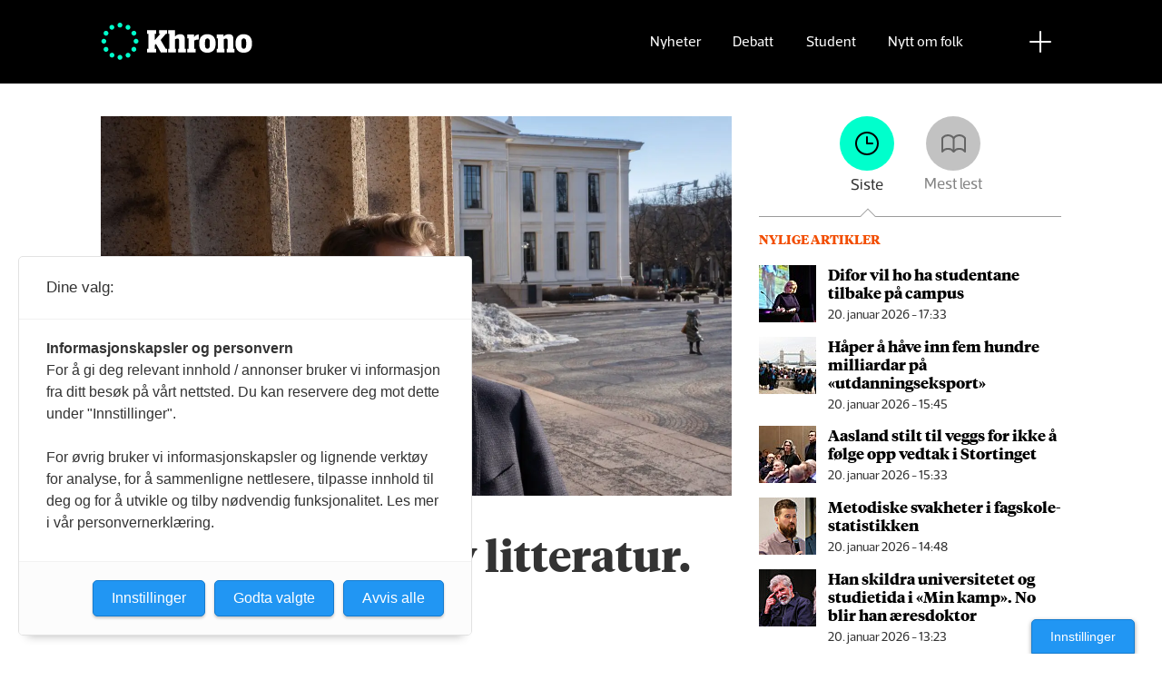

--- FILE ---
content_type: text/html; charset=UTF-8
request_url: https://www.khrono.no/emne/l%C3%A6rebok
body_size: 16002
content:
<!DOCTYPE html>
<html lang="nb-NO" dir="ltr" class="resp_fonts" data-hostpath="emne&#x2F;lærebok">
    <head>

                
                <script type="module">
                    import { ClientAPI } from '/view-resources/baseview/public/common/ClientAPI/index.js?v=1768203041-L4';
                    window.labClientAPI = new ClientAPI({
                        pageData: {
                            url: 'https://www.khrono.no/emne',
                            pageType: 'front',
                            pageId: '100048',
                            section: '',
                            title: '',
                            seotitle: 'Emne: lærebok',
                            sometitle: 'Emne',
                            description: '',
                            seodescription: '',
                            somedescription: '',
                            device: 'desktop',
                            cmsVersion: '4.2.15',
                            contentLanguage: 'nb-NO',
                            published: '',
                            tags: [],
                            bylines: [],
                            site: {
                                domain: 'https://www.khrono.no',
                                id: '1',
                                alias: 'khrono'
                            }
                            // Todo: Add paywall info ...
                        },
                        debug: false
                    });
                </script>

                <title>Emne: lærebok</title>
                <meta name="title" content="Emne: lærebok">
                <meta name="description" content="">
                <meta http-equiv="Content-Type" content="text/html; charset=utf-8">
                <link rel="canonical" href="https://www.khrono.no/emne/lærebok">
                <meta name="viewport" content="width=device-width, initial-scale=1">
                
                <meta property="og:type" content="frontpage">
                <meta property="og:title" content="Emne">
                <meta property="og:description" content="">

                
                <script src="https://assets.mailmojo.no/sdk.js" data-token="xdgOkH9NZGnaSE7X5Lql0eepOB1Hn4"></script><script async id="ebx" src="//applets.ebxcdn.com/ebx.js"></script>
                <style >@media (min-width: 1024px) {
    body.site_khrono .content[class*=" bg-"]:has(.desktop-floatLeft) {
        padding-left: 1em;
        padding-top: 1em;
    }
    body.site_khrono .content[class*=" bg-"]:has(.desktop-floatRight) {
        padding-right: 1em;
        padding-top: 1em;
    }
    body.site_khrono .content[class*=" bg-"]
    :not(:has(.desktop-floatLeft)):not(:has(.desktop-floatRight)) figure {
        margin-top: -2rem;
        margin-right: -2rem;
        margin-left: -2rem;
    }
}</style>
                
                <meta property="og:image" content="/view-resources/dachser2/public/khrono/v2/logo_mailmojo_2.png">
                <meta property="og:image:width" content="220">
                <meta property="og:image:height" content="42">
                <meta property="og:url" content="https://www.khrono.no/emne/lærebok">
                <link rel="shortcut icon" type="image/png" sizes="64x64" href="/view-resources/dachser2/public/khrono/v2/favicon-small.png">
                <link rel="icon" type="image/png" sizes="64x64" href="/view-resources/dachser2/public/khrono/v2/favicon-small.png">
                <link rel="shortcut icon" type="image/png" sizes="256x256" href="/view-resources/dachser2/public/khrono/v2/favicon-large.png">
                <link rel="icon" type="image/png" sizes="256x256" href="/view-resources/dachser2/public/khrono/v2/favicon-large.png">
                    
                <link rel="stylesheet" href="/view-resources/view/css/grid.css?v=1768203041-L4">
                <link rel="stylesheet" href="/view-resources/view/css/main.css?v=1768203041-L4">
                <link rel="stylesheet" href="/view-resources/view/css/colors.css?v=1768203041-L4">
                <link rel="stylesheet" href="/view-resources/view/css/print.css?v=1768203041-L4" media="print">
                <link rel="stylesheet" href="/view-resources/view/css/foundation-icons/foundation-icons.css?v=1768203041-L4">
                <link rel="stylesheet" href="/view-resources/view/css/site/khrono.css?v=1768203041-L4">
                <style data-key="custom_properties">
                    :root{--primary: rgb(0, 214, 180);--secondary: rgb(0, 255, 204);--tertiary: rgba(242,77,0,1);--quaternary: rgb(20, 20, 20);--quinary: rgb(74, 74, 74);--senary: rgb(155, 155, 155);--septenary: rgb(235, 235, 235);--black: rgba(0,0,0,1);--white: rgb(255, 255, 255);--octonary: rgba(0,0,0,1);--nonary: rgba(0,0,0,1);--custom-1: rgba(153,0,0,1);--bg-primary: rgba(0,214,180,1);--bg-secondary: rgb(0, 255, 204);--bg-tertiary: rgba(242,77,0,1);--bg-quaternary: rgb(20, 20, 20);--bg-quinary: rgb(74, 74, 74);--bg-senary: rgb(155, 155, 155);--bg-septenary: rgb(235, 235, 235);--bg-black: rgb(0, 0, 0);--bg-white: rgb(255, 255, 255);--bg-octonary: rgba(208, 200, 200, 1);--bg-nonary: rgba(208, 200, 200, 1);--bg-custom-1: rgba(208, 200, 200, 1);--bg-custom-2: rgba(153,0,0,1);--bg-custom-4: rgba(55,40,32,1);--bg-custom-5: rgba(5,52,42,1);--bg-custom-6: rgba(228,240,231,1);}
                </style>
                <style data-key="background_colors">
                    .bg-primary {background-color: rgba(0,214,180,1);}.bg-secondary {background-color: rgb(0, 255, 204);}.bg-tertiary {background-color: rgba(242,77,0,1);color: #fff;}.bg-quaternary {background-color: rgb(20, 20, 20);color: #fff;}.bg-quinary {background-color: rgb(74, 74, 74);color: #fff;}.bg-senary {background-color: rgb(155, 155, 155);}.bg-septenary {background-color: rgb(235, 235, 235);}.bg-black {background-color: rgb(0, 0, 0);color: #fff;}.bg-white {background-color: rgb(255, 255, 255);}.bg-octonary {background-color: rgba(208, 200, 200, 1);}.bg-nonary {background-color: rgba(208, 200, 200, 1);}.bg-custom-1 {background-color: rgba(208, 200, 200, 1);}.bg-custom-2 {background-color: rgba(153,0,0,1);color: #fff;}.bg-custom-4 {background-color: rgba(55,40,32,1);color: #fff;}.bg-custom-5 {background-color: rgba(5,52,42,1);color: #fff;}.bg-custom-6 {background-color: rgba(228,240,231,1);}@media (max-width: 1023px) { .color_mobile_bg-primary {background-color: rgba(0,214,180,1);}}@media (max-width: 1023px) { .color_mobile_bg-secondary {background-color: rgb(0, 255, 204);}}@media (max-width: 1023px) { .color_mobile_bg-tertiary {background-color: rgba(242,77,0,1);color: #fff;}}@media (max-width: 1023px) { .color_mobile_bg-quaternary {background-color: rgb(20, 20, 20);color: #fff;}}@media (max-width: 1023px) { .color_mobile_bg-quinary {background-color: rgb(74, 74, 74);color: #fff;}}@media (max-width: 1023px) { .color_mobile_bg-senary {background-color: rgb(155, 155, 155);}}@media (max-width: 1023px) { .color_mobile_bg-septenary {background-color: rgb(235, 235, 235);}}@media (max-width: 1023px) { .color_mobile_bg-black {background-color: rgb(0, 0, 0);color: #fff;}}@media (max-width: 1023px) { .color_mobile_bg-white {background-color: rgb(255, 255, 255);}}@media (max-width: 1023px) { .color_mobile_bg-octonary {background-color: rgba(208, 200, 200, 1);}}@media (max-width: 1023px) { .color_mobile_bg-nonary {background-color: rgba(208, 200, 200, 1);}}@media (max-width: 1023px) { .color_mobile_bg-custom-1 {background-color: rgba(208, 200, 200, 1);}}@media (max-width: 1023px) { .color_mobile_bg-custom-2 {background-color: rgba(153,0,0,1);color: #fff;}}@media (max-width: 1023px) { .color_mobile_bg-custom-4 {background-color: rgba(55,40,32,1);color: #fff;}}@media (max-width: 1023px) { .color_mobile_bg-custom-5 {background-color: rgba(5,52,42,1);color: #fff;}}@media (max-width: 1023px) { .color_mobile_bg-custom-6 {background-color: rgba(228,240,231,1);}}
                </style>
                <style data-key="background_colors_opacity">
                    .bg-primary.op-bg_20 {background-color: rgba(0, 214, 180, 0.2);}.bg-primary.op-bg_40 {background-color: rgba(0, 214, 180, 0.4);}.bg-primary.op-bg_60 {background-color: rgba(0, 214, 180, 0.6);}.bg-primary.op-bg_80 {background-color: rgba(0, 214, 180, 0.8);}.bg-secondary.op-bg_20 {background-color: rgba(0, 255, 204, 0.2);}.bg-secondary.op-bg_40 {background-color: rgba(0, 255, 204, 0.4);}.bg-secondary.op-bg_60 {background-color: rgba(0, 255, 204, 0.6);}.bg-secondary.op-bg_80 {background-color: rgba(0, 255, 204, 0.8);}.bg-tertiary.op-bg_20 {background-color: rgba(242, 77, 0, 0.2);color: #fff;}.bg-tertiary.op-bg_40 {background-color: rgba(242, 77, 0, 0.4);color: #fff;}.bg-tertiary.op-bg_60 {background-color: rgba(242, 77, 0, 0.6);color: #fff;}.bg-tertiary.op-bg_80 {background-color: rgba(242, 77, 0, 0.8);color: #fff;}.bg-quaternary.op-bg_20 {background-color: rgba(20, 20, 20, 0.2);color: #fff;}.bg-quaternary.op-bg_40 {background-color: rgba(20, 20, 20, 0.4);color: #fff;}.bg-quaternary.op-bg_60 {background-color: rgba(20, 20, 20, 0.6);color: #fff;}.bg-quaternary.op-bg_80 {background-color: rgba(20, 20, 20, 0.8);color: #fff;}.bg-quinary.op-bg_20 {background-color: rgba(74, 74, 74, 0.2);color: #fff;}.bg-quinary.op-bg_40 {background-color: rgba(74, 74, 74, 0.4);color: #fff;}.bg-quinary.op-bg_60 {background-color: rgba(74, 74, 74, 0.6);color: #fff;}.bg-quinary.op-bg_80 {background-color: rgba(74, 74, 74, 0.8);color: #fff;}.bg-senary.op-bg_20 {background-color: rgba(155, 155, 155, 0.2);}.bg-senary.op-bg_40 {background-color: rgba(155, 155, 155, 0.4);}.bg-senary.op-bg_60 {background-color: rgba(155, 155, 155, 0.6);}.bg-senary.op-bg_80 {background-color: rgba(155, 155, 155, 0.8);}.bg-septenary.op-bg_20 {background-color: rgba(235, 235, 235, 0.2);}.bg-septenary.op-bg_40 {background-color: rgba(235, 235, 235, 0.4);}.bg-septenary.op-bg_60 {background-color: rgba(235, 235, 235, 0.6);}.bg-septenary.op-bg_80 {background-color: rgba(235, 235, 235, 0.8);}.bg-black.op-bg_20 {background-color: rgba(0, 0, 0, 0.2);color: #fff;}.bg-black.op-bg_40 {background-color: rgba(0, 0, 0, 0.4);color: #fff;}.bg-black.op-bg_60 {background-color: rgba(0, 0, 0, 0.6);color: #fff;}.bg-black.op-bg_80 {background-color: rgba(0, 0, 0, 0.8);color: #fff;}.bg-white.op-bg_20 {background-color: rgba(255, 255, 255, 0.2);}.bg-white.op-bg_40 {background-color: rgba(255, 255, 255, 0.4);}.bg-white.op-bg_60 {background-color: rgba(255, 255, 255, 0.6);}.bg-white.op-bg_80 {background-color: rgba(255, 255, 255, 0.8);}.bg-octonary.op-bg_20 {background-color: rgba(208, 200, 200, 0.2);}.bg-octonary.op-bg_40 {background-color: rgba(208, 200, 200, 0.4);}.bg-octonary.op-bg_60 {background-color: rgba(208, 200, 200, 0.6);}.bg-octonary.op-bg_80 {background-color: rgba(208, 200, 200, 0.8);}.bg-nonary.op-bg_20 {background-color: rgba(208, 200, 200, 0.2);}.bg-nonary.op-bg_40 {background-color: rgba(208, 200, 200, 0.4);}.bg-nonary.op-bg_60 {background-color: rgba(208, 200, 200, 0.6);}.bg-nonary.op-bg_80 {background-color: rgba(208, 200, 200, 0.8);}.bg-custom-1.op-bg_20 {background-color: rgba(208, 200, 200, 0.2);}.bg-custom-1.op-bg_40 {background-color: rgba(208, 200, 200, 0.4);}.bg-custom-1.op-bg_60 {background-color: rgba(208, 200, 200, 0.6);}.bg-custom-1.op-bg_80 {background-color: rgba(208, 200, 200, 0.8);}.bg-custom-2.op-bg_20 {background-color: rgba(153, 0, 0, 0.2);color: #fff;}.bg-custom-2.op-bg_40 {background-color: rgba(153, 0, 0, 0.4);color: #fff;}.bg-custom-2.op-bg_60 {background-color: rgba(153, 0, 0, 0.6);color: #fff;}.bg-custom-2.op-bg_80 {background-color: rgba(153, 0, 0, 0.8);color: #fff;}.bg-custom-4.op-bg_20 {background-color: rgba(55, 40, 32, 0.2);color: #fff;}.bg-custom-4.op-bg_40 {background-color: rgba(55, 40, 32, 0.4);color: #fff;}.bg-custom-4.op-bg_60 {background-color: rgba(55, 40, 32, 0.6);color: #fff;}.bg-custom-4.op-bg_80 {background-color: rgba(55, 40, 32, 0.8);color: #fff;}.bg-custom-5.op-bg_20 {background-color: rgba(5, 52, 42, 0.2);color: #fff;}.bg-custom-5.op-bg_40 {background-color: rgba(5, 52, 42, 0.4);color: #fff;}.bg-custom-5.op-bg_60 {background-color: rgba(5, 52, 42, 0.6);color: #fff;}.bg-custom-5.op-bg_80 {background-color: rgba(5, 52, 42, 0.8);color: #fff;}.bg-custom-6.op-bg_20 {background-color: rgba(228, 240, 231, 0.2);}.bg-custom-6.op-bg_40 {background-color: rgba(228, 240, 231, 0.4);}.bg-custom-6.op-bg_60 {background-color: rgba(228, 240, 231, 0.6);}.bg-custom-6.op-bg_80 {background-color: rgba(228, 240, 231, 0.8);}@media (max-width: 1023px) { .color_mobile_bg-primary.op-bg_20 {background-color: rgba(0, 214, 180, 0.2);}}@media (max-width: 1023px) { .color_mobile_bg-primary.op-bg_40 {background-color: rgba(0, 214, 180, 0.4);}}@media (max-width: 1023px) { .color_mobile_bg-primary.op-bg_60 {background-color: rgba(0, 214, 180, 0.6);}}@media (max-width: 1023px) { .color_mobile_bg-primary.op-bg_80 {background-color: rgba(0, 214, 180, 0.8);}}@media (max-width: 1023px) { .color_mobile_bg-secondary.op-bg_20 {background-color: rgba(0, 255, 204, 0.2);}}@media (max-width: 1023px) { .color_mobile_bg-secondary.op-bg_40 {background-color: rgba(0, 255, 204, 0.4);}}@media (max-width: 1023px) { .color_mobile_bg-secondary.op-bg_60 {background-color: rgba(0, 255, 204, 0.6);}}@media (max-width: 1023px) { .color_mobile_bg-secondary.op-bg_80 {background-color: rgba(0, 255, 204, 0.8);}}@media (max-width: 1023px) { .color_mobile_bg-tertiary.op-bg_20 {background-color: rgba(242, 77, 0, 0.2);color: #fff;}}@media (max-width: 1023px) { .color_mobile_bg-tertiary.op-bg_40 {background-color: rgba(242, 77, 0, 0.4);color: #fff;}}@media (max-width: 1023px) { .color_mobile_bg-tertiary.op-bg_60 {background-color: rgba(242, 77, 0, 0.6);color: #fff;}}@media (max-width: 1023px) { .color_mobile_bg-tertiary.op-bg_80 {background-color: rgba(242, 77, 0, 0.8);color: #fff;}}@media (max-width: 1023px) { .color_mobile_bg-quaternary.op-bg_20 {background-color: rgba(20, 20, 20, 0.2);color: #fff;}}@media (max-width: 1023px) { .color_mobile_bg-quaternary.op-bg_40 {background-color: rgba(20, 20, 20, 0.4);color: #fff;}}@media (max-width: 1023px) { .color_mobile_bg-quaternary.op-bg_60 {background-color: rgba(20, 20, 20, 0.6);color: #fff;}}@media (max-width: 1023px) { .color_mobile_bg-quaternary.op-bg_80 {background-color: rgba(20, 20, 20, 0.8);color: #fff;}}@media (max-width: 1023px) { .color_mobile_bg-quinary.op-bg_20 {background-color: rgba(74, 74, 74, 0.2);color: #fff;}}@media (max-width: 1023px) { .color_mobile_bg-quinary.op-bg_40 {background-color: rgba(74, 74, 74, 0.4);color: #fff;}}@media (max-width: 1023px) { .color_mobile_bg-quinary.op-bg_60 {background-color: rgba(74, 74, 74, 0.6);color: #fff;}}@media (max-width: 1023px) { .color_mobile_bg-quinary.op-bg_80 {background-color: rgba(74, 74, 74, 0.8);color: #fff;}}@media (max-width: 1023px) { .color_mobile_bg-senary.op-bg_20 {background-color: rgba(155, 155, 155, 0.2);}}@media (max-width: 1023px) { .color_mobile_bg-senary.op-bg_40 {background-color: rgba(155, 155, 155, 0.4);}}@media (max-width: 1023px) { .color_mobile_bg-senary.op-bg_60 {background-color: rgba(155, 155, 155, 0.6);}}@media (max-width: 1023px) { .color_mobile_bg-senary.op-bg_80 {background-color: rgba(155, 155, 155, 0.8);}}@media (max-width: 1023px) { .color_mobile_bg-septenary.op-bg_20 {background-color: rgba(235, 235, 235, 0.2);}}@media (max-width: 1023px) { .color_mobile_bg-septenary.op-bg_40 {background-color: rgba(235, 235, 235, 0.4);}}@media (max-width: 1023px) { .color_mobile_bg-septenary.op-bg_60 {background-color: rgba(235, 235, 235, 0.6);}}@media (max-width: 1023px) { .color_mobile_bg-septenary.op-bg_80 {background-color: rgba(235, 235, 235, 0.8);}}@media (max-width: 1023px) { .color_mobile_bg-black.op-bg_20 {background-color: rgba(0, 0, 0, 0.2);color: #fff;}}@media (max-width: 1023px) { .color_mobile_bg-black.op-bg_40 {background-color: rgba(0, 0, 0, 0.4);color: #fff;}}@media (max-width: 1023px) { .color_mobile_bg-black.op-bg_60 {background-color: rgba(0, 0, 0, 0.6);color: #fff;}}@media (max-width: 1023px) { .color_mobile_bg-black.op-bg_80 {background-color: rgba(0, 0, 0, 0.8);color: #fff;}}@media (max-width: 1023px) { .color_mobile_bg-white.op-bg_20 {background-color: rgba(255, 255, 255, 0.2);}}@media (max-width: 1023px) { .color_mobile_bg-white.op-bg_40 {background-color: rgba(255, 255, 255, 0.4);}}@media (max-width: 1023px) { .color_mobile_bg-white.op-bg_60 {background-color: rgba(255, 255, 255, 0.6);}}@media (max-width: 1023px) { .color_mobile_bg-white.op-bg_80 {background-color: rgba(255, 255, 255, 0.8);}}@media (max-width: 1023px) { .color_mobile_bg-octonary.op-bg_20 {background-color: rgba(208, 200, 200, 0.2);}}@media (max-width: 1023px) { .color_mobile_bg-octonary.op-bg_40 {background-color: rgba(208, 200, 200, 0.4);}}@media (max-width: 1023px) { .color_mobile_bg-octonary.op-bg_60 {background-color: rgba(208, 200, 200, 0.6);}}@media (max-width: 1023px) { .color_mobile_bg-octonary.op-bg_80 {background-color: rgba(208, 200, 200, 0.8);}}@media (max-width: 1023px) { .color_mobile_bg-nonary.op-bg_20 {background-color: rgba(208, 200, 200, 0.2);}}@media (max-width: 1023px) { .color_mobile_bg-nonary.op-bg_40 {background-color: rgba(208, 200, 200, 0.4);}}@media (max-width: 1023px) { .color_mobile_bg-nonary.op-bg_60 {background-color: rgba(208, 200, 200, 0.6);}}@media (max-width: 1023px) { .color_mobile_bg-nonary.op-bg_80 {background-color: rgba(208, 200, 200, 0.8);}}@media (max-width: 1023px) { .color_mobile_bg-custom-1.op-bg_20 {background-color: rgba(208, 200, 200, 0.2);}}@media (max-width: 1023px) { .color_mobile_bg-custom-1.op-bg_40 {background-color: rgba(208, 200, 200, 0.4);}}@media (max-width: 1023px) { .color_mobile_bg-custom-1.op-bg_60 {background-color: rgba(208, 200, 200, 0.6);}}@media (max-width: 1023px) { .color_mobile_bg-custom-1.op-bg_80 {background-color: rgba(208, 200, 200, 0.8);}}@media (max-width: 1023px) { .color_mobile_bg-custom-2.op-bg_20 {background-color: rgba(153, 0, 0, 0.2);color: #fff;}}@media (max-width: 1023px) { .color_mobile_bg-custom-2.op-bg_40 {background-color: rgba(153, 0, 0, 0.4);color: #fff;}}@media (max-width: 1023px) { .color_mobile_bg-custom-2.op-bg_60 {background-color: rgba(153, 0, 0, 0.6);color: #fff;}}@media (max-width: 1023px) { .color_mobile_bg-custom-2.op-bg_80 {background-color: rgba(153, 0, 0, 0.8);color: #fff;}}@media (max-width: 1023px) { .color_mobile_bg-custom-4.op-bg_20 {background-color: rgba(55, 40, 32, 0.2);color: #fff;}}@media (max-width: 1023px) { .color_mobile_bg-custom-4.op-bg_40 {background-color: rgba(55, 40, 32, 0.4);color: #fff;}}@media (max-width: 1023px) { .color_mobile_bg-custom-4.op-bg_60 {background-color: rgba(55, 40, 32, 0.6);color: #fff;}}@media (max-width: 1023px) { .color_mobile_bg-custom-4.op-bg_80 {background-color: rgba(55, 40, 32, 0.8);color: #fff;}}@media (max-width: 1023px) { .color_mobile_bg-custom-5.op-bg_20 {background-color: rgba(5, 52, 42, 0.2);color: #fff;}}@media (max-width: 1023px) { .color_mobile_bg-custom-5.op-bg_40 {background-color: rgba(5, 52, 42, 0.4);color: #fff;}}@media (max-width: 1023px) { .color_mobile_bg-custom-5.op-bg_60 {background-color: rgba(5, 52, 42, 0.6);color: #fff;}}@media (max-width: 1023px) { .color_mobile_bg-custom-5.op-bg_80 {background-color: rgba(5, 52, 42, 0.8);color: #fff;}}@media (max-width: 1023px) { .color_mobile_bg-custom-6.op-bg_20 {background-color: rgba(228, 240, 231, 0.2);}}@media (max-width: 1023px) { .color_mobile_bg-custom-6.op-bg_40 {background-color: rgba(228, 240, 231, 0.4);}}@media (max-width: 1023px) { .color_mobile_bg-custom-6.op-bg_60 {background-color: rgba(228, 240, 231, 0.6);}}@media (max-width: 1023px) { .color_mobile_bg-custom-6.op-bg_80 {background-color: rgba(228, 240, 231, 0.8);}}
                </style>
                <style data-key="border_colors">
                    .border-bg-primary{--border-color: var(--bg-primary);}.mobile_border-bg-primary{--mobile-border-color: var(--bg-primary);}.border-bg-secondary{--border-color: var(--bg-secondary);}.mobile_border-bg-secondary{--mobile-border-color: var(--bg-secondary);}.border-bg-tertiary{--border-color: var(--bg-tertiary);}.mobile_border-bg-tertiary{--mobile-border-color: var(--bg-tertiary);}.border-bg-quaternary{--border-color: var(--bg-quaternary);}.mobile_border-bg-quaternary{--mobile-border-color: var(--bg-quaternary);}.border-bg-quinary{--border-color: var(--bg-quinary);}.mobile_border-bg-quinary{--mobile-border-color: var(--bg-quinary);}.border-bg-senary{--border-color: var(--bg-senary);}.mobile_border-bg-senary{--mobile-border-color: var(--bg-senary);}.border-bg-septenary{--border-color: var(--bg-septenary);}.mobile_border-bg-septenary{--mobile-border-color: var(--bg-septenary);}.border-bg-black{--border-color: var(--bg-black);}.mobile_border-bg-black{--mobile-border-color: var(--bg-black);}.border-bg-white{--border-color: var(--bg-white);}.mobile_border-bg-white{--mobile-border-color: var(--bg-white);}.border-bg-octonary{--border-color: var(--bg-octonary);}.mobile_border-bg-octonary{--mobile-border-color: var(--bg-octonary);}.border-bg-nonary{--border-color: var(--bg-nonary);}.mobile_border-bg-nonary{--mobile-border-color: var(--bg-nonary);}.border-bg-custom-1{--border-color: var(--bg-custom-1);}.mobile_border-bg-custom-1{--mobile-border-color: var(--bg-custom-1);}.border-bg-custom-2{--border-color: var(--bg-custom-2);}.mobile_border-bg-custom-2{--mobile-border-color: var(--bg-custom-2);}.border-bg-custom-4{--border-color: var(--bg-custom-4);}.mobile_border-bg-custom-4{--mobile-border-color: var(--bg-custom-4);}.border-bg-custom-5{--border-color: var(--bg-custom-5);}.mobile_border-bg-custom-5{--mobile-border-color: var(--bg-custom-5);}.border-bg-custom-6{--border-color: var(--bg-custom-6);}.mobile_border-bg-custom-6{--mobile-border-color: var(--bg-custom-6);}
                </style>
                <style data-key="font_colors">
                    .primary {color: rgb(0, 214, 180) !important;}.secondary {color: rgb(0, 255, 204) !important;}.tertiary {color: rgba(242,77,0,1) !important;}.quaternary {color: rgb(20, 20, 20) !important;}.quinary {color: rgb(74, 74, 74) !important;}.senary {color: rgb(155, 155, 155) !important;}.septenary {color: rgb(235, 235, 235) !important;}.black {color: rgba(0,0,0,1) !important;}.white {color: rgb(255, 255, 255) !important;}.octonary {color: rgba(0,0,0,1) !important;}.nonary {color: rgba(0,0,0,1) !important;}.custom-1 {color: rgba(153,0,0,1) !important;}@media (max-width: 1023px) { .color_mobile_primary {color: rgb(0, 214, 180) !important;}}@media (max-width: 1023px) { .color_mobile_secondary {color: rgb(0, 255, 204) !important;}}@media (max-width: 1023px) { .color_mobile_tertiary {color: rgba(242,77,0,1) !important;}}@media (max-width: 1023px) { .color_mobile_quaternary {color: rgb(20, 20, 20) !important;}}@media (max-width: 1023px) { .color_mobile_quinary {color: rgb(74, 74, 74) !important;}}@media (max-width: 1023px) { .color_mobile_senary {color: rgb(155, 155, 155) !important;}}@media (max-width: 1023px) { .color_mobile_septenary {color: rgb(235, 235, 235) !important;}}@media (max-width: 1023px) { .color_mobile_black {color: rgba(0,0,0,1) !important;}}@media (max-width: 1023px) { .color_mobile_white {color: rgb(255, 255, 255) !important;}}@media (max-width: 1023px) { .color_mobile_octonary {color: rgba(0,0,0,1) !important;}}@media (max-width: 1023px) { .color_mobile_nonary {color: rgba(0,0,0,1) !important;}}@media (max-width: 1023px) { .color_mobile_custom-1 {color: rgba(153,0,0,1) !important;}}
                </style>
                <style data-key="image_gradient">
                    .image-gradient-bg-primary{--background-color: var(--bg-primary);}.color_mobile_image-gradient-bg-primary{--mobile-background-color: var(--bg-primary);}.image-gradient-bg-secondary{--background-color: var(--bg-secondary);}.color_mobile_image-gradient-bg-secondary{--mobile-background-color: var(--bg-secondary);}.image-gradient-bg-tertiary{--background-color: var(--bg-tertiary);}.color_mobile_image-gradient-bg-tertiary{--mobile-background-color: var(--bg-tertiary);}.image-gradient-bg-quaternary{--background-color: var(--bg-quaternary);}.color_mobile_image-gradient-bg-quaternary{--mobile-background-color: var(--bg-quaternary);}.image-gradient-bg-quinary{--background-color: var(--bg-quinary);}.color_mobile_image-gradient-bg-quinary{--mobile-background-color: var(--bg-quinary);}.image-gradient-bg-senary{--background-color: var(--bg-senary);}.color_mobile_image-gradient-bg-senary{--mobile-background-color: var(--bg-senary);}.image-gradient-bg-septenary{--background-color: var(--bg-septenary);}.color_mobile_image-gradient-bg-septenary{--mobile-background-color: var(--bg-septenary);}.image-gradient-bg-black{--background-color: var(--bg-black);}.color_mobile_image-gradient-bg-black{--mobile-background-color: var(--bg-black);}.image-gradient-bg-white{--background-color: var(--bg-white);}.color_mobile_image-gradient-bg-white{--mobile-background-color: var(--bg-white);}.image-gradient-bg-octonary{--background-color: var(--bg-octonary);}.color_mobile_image-gradient-bg-octonary{--mobile-background-color: var(--bg-octonary);}.image-gradient-bg-nonary{--background-color: var(--bg-nonary);}.color_mobile_image-gradient-bg-nonary{--mobile-background-color: var(--bg-nonary);}.image-gradient-bg-custom-1{--background-color: var(--bg-custom-1);}.color_mobile_image-gradient-bg-custom-1{--mobile-background-color: var(--bg-custom-1);}.image-gradient-bg-custom-2{--background-color: var(--bg-custom-2);}.color_mobile_image-gradient-bg-custom-2{--mobile-background-color: var(--bg-custom-2);}.image-gradient-bg-custom-4{--background-color: var(--bg-custom-4);}.color_mobile_image-gradient-bg-custom-4{--mobile-background-color: var(--bg-custom-4);}.image-gradient-bg-custom-5{--background-color: var(--bg-custom-5);}.color_mobile_image-gradient-bg-custom-5{--mobile-background-color: var(--bg-custom-5);}.image-gradient-bg-custom-6{--background-color: var(--bg-custom-6);}.color_mobile_image-gradient-bg-custom-6{--mobile-background-color: var(--bg-custom-6);}
                </style>
                <style data-key="custom_css_variables">
                :root {
                    --lab_page_width: 1088px;
                    --lab_columns_gutter: 11px;
                    --space-top: ;
                    --space-top-adnuntiusAd: ;
                }

                @media(max-width: 767px) {
                    :root {
                        --lab_columns_gutter: 10px;
                    }
                }

                @media(min-width: 767px) {
                    :root {
                    }
                }
                </style>
<script src="/view-resources/public/common/JWTCookie.js?v=1768203041-L4"></script>
<script src="/view-resources/public/common/Paywall.js?v=1768203041-L4"></script>
                <script>
                window.Dac = window.Dac || {};
                (function () {
                    if (navigator) {
                        window.Dac.clientData = {
                            language: navigator.language,
                            userAgent: navigator.userAgent,
                            innerWidth: window.innerWidth,
                            innerHeight: window.innerHeight,
                            deviceByMediaQuery: getDeviceByMediaQuery(),
                            labDevice: 'desktop', // Device from labrador
                            device: 'desktop', // Device from varnish
                            paywall: {
                                isAuthenticated: isPaywallAuthenticated(),
                                toggleAuthenticatedContent: toggleAuthenticatedContent,
                                requiredProducts: [],
                            },
                            page: {
                                id: '100048',
                                extId: ''
                            },
                            siteAlias: 'khrono',
                            debug: window.location.href.includes('debug=1')
                        };
                        function getDeviceByMediaQuery() {
                            if (window.matchMedia('(max-width: 767px)').matches) return 'mobile';
                            if (window.matchMedia('(max-width: 1023px)').matches) return 'tablet';
                            return 'desktop';
                        }

                        function isPaywallAuthenticated() {
                            if (window.Dac && window.Dac.JWTCookie) {
                                var JWTCookie = new Dac.JWTCookie({ debug: false });
                                return JWTCookie.isAuthenticated();
                            }
                            return false;
                        }

                        function toggleAuthenticatedContent(settings) {
                            if (!window.Dac || !window.Dac.Paywall) {
                                return;
                            }
                            var Paywall = new Dac.Paywall();
                            var updateDOM = Paywall.updateDOM;

                            if(settings && settings.displayUserName) {
                                var userName = Paywall.getUserName().then((userName) => {
                                    updateDOM(userName !== false, userName, settings.optionalGreetingText);
                                });
                            } else {
                                updateDOM(window.Dac.clientData.paywall.isAuthenticated);
                            }
                        }
                    }
                }());
                </script>

                    <script type="module" src="/view-resources/baseview/public/common/baseview/moduleHandlers.js?v=1768203041-L4" data-cookieconsent="ignore"></script>
<!-- Google Tag Manager -->
<script>
    window.dataLayer = window.dataLayer || [];
</script>
<script>(function(w,d,s,l,i){w[l]=w[l]||[];w[l].push({'gtm.start':
new Date().getTime(),event:'gtm.js'});var f=d.getElementsByTagName(s)[0],
j=d.createElement(s),dl=l!='dataLayer'?'&l='+l:'';j.async=true;j.src=
'https://www.googletagmanager.com/gtm.js?id='+i+dl;f.parentNode.insertBefore(j,f);
})(window,document,'script','dataLayer','GTM-W5X3SG3');</script>
<script src="https://t.atmng.io/fag_pressen/G--lmiGp1.prod.js" async></script>

                <style id="dachser-vieweditor-styles">
                    article.column .content .headline { font-family: "TiemposHeadline"; font-weight: 600; font-style: normal; font-size: 2.25rem; }@media (max-width: 767px) { .resp_fonts article.column .content .headline {font-size: calc(0.262vw * 20); } }
                    .font-GuardianEgyptianWeb { font-family: "Guardian Egyptian Web" !important; }
                    .font-GuardianEgyptianWeb.font-weight-light { font-weight: 200 !important; }
                    .font-GuardianEgyptianWeb.font-weight-normal { font-weight: 500 !important; }
                    .font-GuardianEgyptianWeb.font-weight-bold { font-weight: 600 !important; }
                    .font-GuardianSans { font-family: "Guardian Sans" !important; }
                    .font-GuardianSans.font-weight-normal { font-weight: 500 !important; }
                    .font-GuardianSans.font-weight-bold { font-weight: 600 !important; }
                    .font-Acto { font-family: "Acto" !important; }
                    .font-Acto.font-weight-normal { font-weight: 500 !important; }
                    .font-Acto.font-weight-bold { font-weight: 600 !important; }
                    .font-Tungsten { font-family: "Tungsten" !important; }
                    .font-Tungsten.font-weight-light { font-weight: 200 !important; }
                    .font-Tungsten.font-weight-normal { font-weight: 500 !important; }
                    .font-Tungsten.font-weight-bold { font-weight: 600 !important; }
                    .font-Tungsten.font-weight-black { font-weight: 800 !important; }
                    .font-TiemposHeadline { font-family: "TiemposHeadline" !important; }
                    .font-TiemposHeadline.font-weight-light { font-weight: 200 !important; }
                    .font-TiemposHeadline.font-weight-normal { font-weight: 400 !important; }
                    .font-TiemposHeadline.font-weight-bold { font-weight: 600 !important; }
                </style>
                <style id="css_variables"></style>
                <script>
                    window.dachserData = {
                        _data: {},
                        _instances: {},
                        get: function(key) {
                            return dachserData._data[key] || null;
                        },
                        set: function(key, value) {
                            dachserData._data[key] = value;
                        },
                        push: function(key, value) {
                            if (!dachserData._data[key]) {
                                dachserData._data[key] = [];
                            }
                            dachserData._data[key].push(value);
                        },
                        setInstance: function(key, identifier, instance) {
                            if (!dachserData._instances[key]) {
                                dachserData._instances[key] = {};
                            }
                            dachserData._instances[key][identifier] = instance;
                        },
                        getInstance: function(key, identifier) {
                            return dachserData._instances[key] ? dachserData._instances[key][identifier] || null : null;
                        },
                        reflow: () => {}
                    };
                </script>
<script src="https://assets.mailmojo.no/sdk.js?v=1768203041-L4" data-token="xdgOkH9NZGnaSE7X5Lql0eepOB1Hn4" async></script>
                

                <script type="application/ld+json">
                [{"@context":"http://schema.org","@type":"WebSite","name":"Khrono.no","url":"https://www.khrono.no"},{"@context":"https://schema.org","@type":"WebPage","name":"Emne: lærebok","description":""}]
                </script>                <meta name="google-site-verification" content="8hys3n-GSRZF_KT20XTbIGvB1i01vqb01sFJTawcVvs">
                <script charset="UTF-8" src="https://s-eu-1.pushpushgo.com/js/6282743b86f3e2e8e4bf8711.js" async="async"></script>
                
                



<script>
var k5aMeta = { "title": "Emne: lærebok", "teasertitle": "", "kicker": "", "url": "https://www.khrono.no/emne/lærebok", "login": (Dac.clientData.paywall.isAuthenticated ? 1 : 0), "subscriber": (Dac.clientData.paywall.isAuthenticated ? 1 : 0), "subscriberId": (Dac.clientData.subscriberId ? `"${ Dac.clientData.subscriberId }"` : "") };
</script>
                <script src="//cl.k5a.io/6156b8c81b4d741e051f44c2.js" async></script>

        
    </head>
    <body class="l4 front site_khrono"
        
        >

<!-- Google Tag Manager (noscript) -->
<noscript><iframe src="https://www.googletagmanager.com/ns.html?id=GTM-W5X3SG3"
height="0" width="0" style="display:none;visibility:hidden"></iframe></noscript>
<!-- End Google Tag Manager (noscript) -->        
        <script>
        document.addEventListener("DOMContentLoaded", (event) => {
            setScrollbarWidth();
            window.addEventListener('resize', setScrollbarWidth);
        });
        function setScrollbarWidth() {
            const root = document.querySelector(':root');
            const width = (window.innerWidth - document.body.offsetWidth < 21) ? window.innerWidth - document.body.offsetWidth : 15;
            root.style.setProperty('--lab-scrollbar-width', `${ width }px`);
        }
        </script>

        
        <a href="#main" class="skip-link">Jump to main content</a>

        <header id="nav" class="customHeader">
    <div class="content"> 
        <div class="row grid">
            <div class="column large-4 small-6 logo">
                <a href="//khrono.no" alt="Khrono">
                    <img src="/view-resources/dachser2/public/khrono/v2/logo-sircle.svg?v=1" alt="Khrono" class="logo-spinner"/>
                    <img src="/view-resources/dachser2/public/khrono/v2/logo-text.svg?v=2" class="logo-text" alt="Khrono"/>
                </a>
            </div>
            <div class="column small-2 spacer"></div>

            <ul class="column large-7 small-4 menu">
<nav class="navigation mainMenu">
	<ul>
		<li class="debatt dac-hidden-desktop-up dac-hidden-desktop-down">
			<a href="/meninger" target="_self" >Gå til debatt</a>
		</li>
		<li class="dac-hidden-desktop-down">
			<a href="/emne/nyheter" target="_self" >Nyheter</a>
		</li>
		<li class="dac-hidden-desktop-down">
			<a href="/meninger" target="_self" >Debatt</a>
		</li>
		<li class="dac-hidden-desktop-down">
			<a href="/student" target="_self" >Student</a>
		</li>
		<li class="dac-hidden-desktop-down">
			<a href="/folk" target="_self" >Nytt om folk</a>
		</li>
	</ul>
</nav>            </ul>
            <div class="column large-1 small-12 expand" id="expand-btn"><span class="icon"></span></div>

            <div class="expanded-content">

                <div class="column small-12 large-5 search">
                    <form action="/cse" method="GET">
                        <label for="khrono-search">Søk:</label>
                        <input type="text" name="q" id="khrono-search" placeholder="Søk i Khrono ...">
                    </form>
                </div>

                <div class="row grid buttons">
                    <div class="column small-6">
                        <a class="button" href="/">Nyheter</a>
                    </div>
                    <div class="column small-6">
                        <a class="button" href="/meninger">Debatt</a>
                    </div>
                </div>

                <div class="esi-content small-12 large-5">
                    
                </div>
        
                <ul class="column large-5 small-12 menu">
                </ul>

                <div class="column small-12 large-5 about">
                    <h3>Om Khrono</h3>
                    <p>
                        Khrono er en uavhengig nyhetsavis for høyere utdanning og forskning.
                        Les mer om avisens <a href="https://khrono.no/debattregler">retningslinjer</a> og <a href="https://khrono.no/om">redaksjon</a>.
                    </p>
                    <p>
                        Ansvarlig redaktør: Tove Lie
                    </p>
                    <p>
                        Alt innhold ©Khrono.
                    </p>
                    <form method="POST" action="https://khrono.mailmojo.no/20986/s">
                        <label for="khrono-email">Gratis nyhetsbrev:</label>
                        <input type="email" name="email" id="khrono-email" placeholder="Din epost-adresse ...">
                        <input type="submit" value="Meld meg på!">
                    </form>
                    <h3>Kontakt</h3>
                    <p>
                        Postboks 4, St.Olavsplass, 0130 Oslo<br>
                        Tel. +47 913 22 012 / +47 402 10 008<br>
                        E-post: <a href="mailto:redaksjonen@khrono.no">redaksjonen@khrono.no</a>
                    </p>
                    <p>
                        Design: <a href="http://www.nordstromdesign.se">Nordström Design</a><br>
                        Avisløsning: <a href="https://labradorcms.com">Labrador CMS</a>
                    </p>
                    <figure>
                        <img src="/view-resources/dachser2/public/khrono/img/fagpressen-2f.png" alt="Fagpressen" style="width: 150px; height: 43px; margin-bottom: 15px;">
                        <img src="/view-resources/dachser2/public/khrono/img/ansvarsmerke-r.png" alt="Redaktøransvar" style="width: 75px; height: 75px; margin-left: 1rem;">
                    </figure>
                </div>
    
            </div>
        </div>
    </div>
    <script>
        (function () {
            var expandBtn = document.getElementById('expand-btn');
            if (expandBtn) {
                expandBtn.addEventListener('click', function(event) {
                    document.body.classList.toggle('expanded');
                    document.body.classList.add('scrolling-active');
                    setTimeout(() => {
                        document.body.classList.remove('scrolling-active');
                    }, 500);
                }, false);
            }
        }());
    </script>
</header>
        

        

        <section class="main front" id="main">
        <h1 class="hidden-heading">Emne: lærebok</h1>
            
            <div data-element-guid="062d95e2-620d-41da-c321-e071693cb402" class="page-content"><div data-element-guid="caf866c7-7e09-4d9d-cebc-a071248fa3dc" class="row small-12 large-12 desktop-space-outsideTop-medium mobile-space-outsideTop-large" style=""><article data-element-guid="df3a72dc-a61f-43c8-dd92-0ab47e8b0578" class="column small-12 large-8 small-abs-12 large-abs-8 " data-site-alias="khrono" data-section="nyheter" data-instance="266299" data-image-float="floatNone" itemscope>
    
    <div class="content" style="">
        
        <a itemprop="url" class="" href="https://www.khrono.no/trudde-han-las-ny-litteratur-fann-klipp-og-lim/663187" data-k5a-url="https://www.khrono.no/a/663187" rel="">


        <div class="media desktop-floatNone mobile-floatNone">
                

                <figure data-element-guid="56d544f5-5b0b-4f89-991a-d5c5f5dc0fe4" class="desktop-floatNone mobile-floatNone" >
    <div class="img fullwidthTarget">
        <picture>
            <source srcset="https://image.khrono.no/663383.jpg?imageId=663383&panox=0.00&panoy=0.00&panow=100.00&panoh=100.00&heightx=0.00&heighty=0.00&heightw=100.00&heighth=100.00&width=1384&height=832&format=webp&format=webp" 
                width="692"
                height="416"
                media="(min-width: 768px)"
                type="image/webp">    
            <source srcset="https://image.khrono.no/663383.jpg?imageId=663383&panox=0.00&panoy=0.00&panow=100.00&panoh=100.00&heightx=0.00&heighty=0.00&heightw=100.00&heighth=100.00&width=1384&height=832&format=webp&format=jpg" 
                width="692"
                height="416"
                media="(min-width: 768px)"
                type="image/jpeg">    
            <source srcset="https://image.khrono.no/663383.jpg?imageId=663383&panox=0.00&panoy=0.00&panow=100.00&panoh=100.00&heightx=0.00&heighty=0.00&heightw=100.00&heighth=100.00&width=702&height=390&format=webp&format=webp" 
                width="351"
                height="195"
                media="(max-width: 767px)"
                type="image/webp">    
            <source srcset="https://image.khrono.no/663383.jpg?imageId=663383&panox=0.00&panoy=0.00&panow=100.00&panoh=100.00&heightx=0.00&heighty=0.00&heightw=100.00&heighth=100.00&width=702&height=390&format=webp&format=jpg" 
                width="351"
                height="195"
                media="(max-width: 767px)"
                type="image/jpeg">    
            <img src="https://image.khrono.no/663383.jpg?imageId=663383&panox=0.00&panoy=0.00&panow=100.00&panoh=100.00&heightx=0.00&heighty=0.00&heightw=100.00&heighth=100.00&width=702&height=390&format=webp&format=jpg"
                width="351"
                height="195"
                title="Trudde han las ny litteratur. Fann klipp og lim"
                alt="" 
                
                style=""    
                >
        </picture>        
            </div>
    
</figure>

                
                
                
                
                
                
                
            
            <div class="floatingText">

                <div class="labels">
                </div>
            </div>
            

        </div>


        
            <div 
style=""
class="kicker below t14 tm14">
sjølvplagiering
</div>
            <h2 itemprop="headline" 
    class="headline t48 tm28"
    style=""
    >Trudde han las ny litteratur. Fann klipp og lim
</h2>

        




        </a>

        <time itemprop="datePublished" datetime="2022-03-02T16:14:54+01:00"></time>
    </div>
</article>

<!-- placeholder(#1) -->
<div data-element-guid="7f7d784f-78ba-4d98-b12d-d4f3e50867d3" id="topcomments_199912" class="column topcomments small-12 large-4 small-abs-12 large-abs-4">
    
    <div class="content " style="">
        <ul>
            <li class=" selected" title="Siste"></li>
            <li class="" title="Mest lest"></li>
        </ul>
        <div class="tabs">
            <div class="tab selected">
                <h2 class="primary">Nylige artikler</h2>
                <article>
                    <div class="media">
                        <a href="&#x2F;difor-vil-ho-ha-studentane-tilbake-pa-campus&#x2F;1030862"><img src="https:&#x2F;&#x2F;image.khrono.no&#x2F;?imageId&#x3D;1030956&amp;panoy&#x3D;0&amp;panox&#x3D;0&amp;panow&#x3D;100&amp;panoh&#x3D;100&amp;heightx&#x3D;0&amp;heightw&#x3D;100&amp;heighth&#x3D;100&amp;heighty&#x3D;0&amp;width&#x3D;63&amp;height&#x3D;63"/></a>
                    </div>
                    <div class="text">
                        <h4>
                            <a href="&#x2F;difor-vil-ho-ha-studentane-tilbake-pa-campus&#x2F;1030862">
                                Difor vil ho ha studentane tilbake på campus
                            </a>
                        </h4>
                        <a class="comment-count" href="&#x2F;difor-vil-ho-ha-studentane-tilbake-pa-campus&#x2F;1030862" data-disqus-identifier="1030862"></a>
                        <time itemprop="datePublished">20. januar 2026 - 17:33</time>
                    </div>
                </article>
                <article>
                    <div class="media">
                        <a href="&#x2F;haper-a-have-inn-fem-hundre-milliardar-pa-utdanningseksport&#x2F;1030905"><img src="https:&#x2F;&#x2F;image.khrono.no&#x2F;?imageId&#x3D;793426&amp;panox&#x3D;0&amp;panow&#x3D;100&amp;panoh&#x3D;100&amp;panoy&#x3D;0&amp;heighty&#x3D;0&amp;heightx&#x3D;0&amp;heightw&#x3D;100&amp;heighth&#x3D;100&amp;width&#x3D;63&amp;height&#x3D;63"/></a>
                    </div>
                    <div class="text">
                        <h4>
                            <a href="&#x2F;haper-a-have-inn-fem-hundre-milliardar-pa-utdanningseksport&#x2F;1030905">
                                Håper å håve inn fem hundre milliardar på «utdanningseksport»
                            </a>
                        </h4>
                        <a class="comment-count" href="&#x2F;haper-a-have-inn-fem-hundre-milliardar-pa-utdanningseksport&#x2F;1030905" data-disqus-identifier="1030905"></a>
                        <time itemprop="datePublished">20. januar 2026 - 15:45</time>
                    </div>
                </article>
                <article>
                    <div class="media">
                        <a href="&#x2F;aasland-stilt-til-veggs-for-ikke-a-folge-opp-vedtak-i-stortinget&#x2F;1030800"><img src="https:&#x2F;&#x2F;image.khrono.no&#x2F;?imageId&#x3D;1030853&amp;panow&#x3D;100&amp;panoy&#x3D;0&amp;panox&#x3D;0&amp;panoh&#x3D;100&amp;heightw&#x3D;100&amp;heighth&#x3D;100&amp;heightx&#x3D;0&amp;heighty&#x3D;0&amp;width&#x3D;63&amp;height&#x3D;63"/></a>
                    </div>
                    <div class="text">
                        <h4>
                            <a href="&#x2F;aasland-stilt-til-veggs-for-ikke-a-folge-opp-vedtak-i-stortinget&#x2F;1030800">
                                Aasland stilt til veggs for ikke å følge opp vedtak i Stortinget
                            </a>
                        </h4>
                        <a class="comment-count" href="&#x2F;aasland-stilt-til-veggs-for-ikke-a-folge-opp-vedtak-i-stortinget&#x2F;1030800" data-disqus-identifier="1030800"></a>
                        <time itemprop="datePublished">20. januar 2026 - 15:33</time>
                    </div>
                </article>
                <article>
                    <div class="media">
                        <a href="&#x2F;metodiske-svakheter-i-fagskolestatistikken&#x2F;1030350"><img src="https:&#x2F;&#x2F;image.khrono.no&#x2F;?imageId&#x3D;1030373&amp;panox&#x3D;3.6&amp;panow&#x3D;93.85&amp;panoy&#x3D;1.76&amp;panoh&#x3D;79.63&amp;heightw&#x3D;34.76&amp;heighth&#x3D;100&amp;heighty&#x3D;0&amp;heightx&#x3D;14.97&amp;width&#x3D;63&amp;height&#x3D;63"/></a>
                    </div>
                    <div class="text">
                        <h4>
                            <a href="&#x2F;metodiske-svakheter-i-fagskolestatistikken&#x2F;1030350">
                                Metodiske svakheter i fagskole­statistikken
                            </a>
                        </h4>
                        <a class="comment-count" href="&#x2F;metodiske-svakheter-i-fagskolestatistikken&#x2F;1030350" data-disqus-identifier="1030350"></a>
                        <time itemprop="datePublished">20. januar 2026 - 14:48</time>
                    </div>
                </article>
                <article>
                    <div class="media">
                        <a href="&#x2F;han-skildra-universitetet-og-studietida-i-min-kamp-no-blir-han-aeresdoktor&#x2F;1030770"><img src="https:&#x2F;&#x2F;image.khrono.no&#x2F;?imageId&#x3D;1030789&amp;panoh&#x3D;100&amp;panoy&#x3D;0&amp;panox&#x3D;0&amp;panow&#x3D;100&amp;heighty&#x3D;0&amp;heightw&#x3D;100&amp;heighth&#x3D;100&amp;heightx&#x3D;0&amp;width&#x3D;63&amp;height&#x3D;63"/></a>
                    </div>
                    <div class="text">
                        <h4>
                            <a href="&#x2F;han-skildra-universitetet-og-studietida-i-min-kamp-no-blir-han-aeresdoktor&#x2F;1030770">
                                Han skildra universitetet og studietida i «Min kamp». No blir han æresdoktor
                            </a>
                        </h4>
                        <a class="comment-count" href="&#x2F;han-skildra-universitetet-og-studietida-i-min-kamp-no-blir-han-aeresdoktor&#x2F;1030770" data-disqus-identifier="1030770"></a>
                        <time itemprop="datePublished">20. januar 2026 - 13:23</time>
                    </div>
                </article>
            </div>
            <div class="tab">
                <h2 class="primary">Mest leste artikler</h2>
                <article>
                    <div class="media">
                        <a href="https:&#x2F;&#x2F;www.khrono.no&#x2F;a&#x2F;1029883"><img src="https:&#x2F;&#x2F;image.khrono.no&#x2F;1029890.jpg?imageId&#x3D;1029890&amp;x&#x3D;0&amp;y&#x3D;0&amp;cropw&#x3D;100&amp;croph&#x3D;100&amp;panox&#x3D;0&amp;panoy&#x3D;0&amp;panow&#x3D;100&amp;panoh&#x3D;100&amp;width&#x3D;1200&amp;height&#x3D;683&amp;width&#x3D;63&amp;height&#x3D;63"/></a>
                    </div>
                    <div class="text">
                        <h4>
                            <a href="https:&#x2F;&#x2F;www.khrono.no&#x2F;a&#x2F;1029883">
                                Robert Buch (1982—2026)
                            </a>
                        </h4>    
                        <a class="comment-count" href="https:&#x2F;&#x2F;www.khrono.no&#x2F;a&#x2F;1029883" data-disqus-identifier=""></a>
                        <time itemprop="datePublished">17. januar 2026 - 17:44</time>
                    </div>
                </article>
                <article>
                    <div class="media">
                        <a href="https:&#x2F;&#x2F;www.khrono.no&#x2F;a&#x2F;1029352"><img src="https:&#x2F;&#x2F;image.khrono.no&#x2F;1029721.jpg?imageId&#x3D;1029721&amp;x&#x3D;0&amp;y&#x3D;0&amp;cropw&#x3D;100&amp;croph&#x3D;100&amp;panox&#x3D;0&amp;panoy&#x3D;0&amp;panow&#x3D;100&amp;panoh&#x3D;100&amp;width&#x3D;1200&amp;height&#x3D;683&amp;width&#x3D;63&amp;height&#x3D;63"/></a>
                    </div>
                    <div class="text">
                        <h4>
                            <a href="https:&#x2F;&#x2F;www.khrono.no&#x2F;a&#x2F;1029352">
                                Han trykte «like» på Trump-kritisk innlegg. Da reagerte amerikanske myndigheter
                            </a>
                        </h4>    
                        <a class="comment-count" href="https:&#x2F;&#x2F;www.khrono.no&#x2F;a&#x2F;1029352" data-disqus-identifier=""></a>
                        <time itemprop="datePublished">15. januar 2026 - 16:04</time>
                    </div>
                </article>
                <article>
                    <div class="media">
                        <a href="https:&#x2F;&#x2F;www.khrono.no&#x2F;a&#x2F;1028272"><img src="https:&#x2F;&#x2F;image.khrono.no&#x2F;1028783.jpg?imageId&#x3D;1028783&amp;x&#x3D;0&amp;y&#x3D;0&amp;cropw&#x3D;79.2&amp;croph&#x3D;67.54&amp;panox&#x3D;0&amp;panoy&#x3D;0&amp;panow&#x3D;79.2&amp;panoh&#x3D;67.54&amp;width&#x3D;1200&amp;height&#x3D;683&amp;width&#x3D;63&amp;height&#x3D;63"/></a>
                    </div>
                    <div class="text">
                        <h4>
                            <a href="https:&#x2F;&#x2F;www.khrono.no&#x2F;a&#x2F;1028272">
                                Fikk under­visningspris i fjor. Nå fjernes emnet fra bachelorgraden
                            </a>
                        </h4>    
                        <a class="comment-count" href="https:&#x2F;&#x2F;www.khrono.no&#x2F;a&#x2F;1028272" data-disqus-identifier=""></a>
                        <time itemprop="datePublished">16. januar 2026 - 17:48</time>
                    </div>
                </article>
                <article>
                    <div class="media">
                        <a href="https:&#x2F;&#x2F;www.khrono.no&#x2F;a&#x2F;1029099"><img src="https:&#x2F;&#x2F;image.khrono.no&#x2F;1029220.jpg?imageId&#x3D;1029220&amp;x&#x3D;0&amp;y&#x3D;0&amp;cropw&#x3D;100&amp;croph&#x3D;84.87&amp;panox&#x3D;0&amp;panoy&#x3D;0&amp;panow&#x3D;100&amp;panoh&#x3D;84.87&amp;width&#x3D;1200&amp;height&#x3D;683&amp;width&#x3D;63&amp;height&#x3D;63"/></a>
                    </div>
                    <div class="text">
                        <h4>
                            <a href="https:&#x2F;&#x2F;www.khrono.no&#x2F;a&#x2F;1029099">
                                Lederne trives på jobb, mens stipendiatene sliter med angst
                            </a>
                        </h4>    
                        <a class="comment-count" href="https:&#x2F;&#x2F;www.khrono.no&#x2F;a&#x2F;1029099" data-disqus-identifier=""></a>
                        <time itemprop="datePublished">14. januar 2026 - 13:41</time>
                    </div>
                </article>
                <article>
                    <div class="media">
                        <a href="https:&#x2F;&#x2F;www.khrono.no&#x2F;a&#x2F;1029083"><img src="https:&#x2F;&#x2F;image.khrono.no&#x2F;1030236.jpg?imageId&#x3D;1030236&amp;x&#x3D;27.56&amp;y&#x3D;6.33&amp;cropw&#x3D;42.17&amp;croph&#x3D;51.39&amp;panox&#x3D;27.56&amp;panoy&#x3D;6.33&amp;panow&#x3D;42.17&amp;panoh&#x3D;51.39&amp;width&#x3D;1200&amp;height&#x3D;683&amp;width&#x3D;63&amp;height&#x3D;63"/></a>
                    </div>
                    <div class="text">
                        <h4>
                            <a href="https:&#x2F;&#x2F;www.khrono.no&#x2F;a&#x2F;1029083">
                                Rapport: På tre år har 27.000 britiske studenter tatt «Mikke Mus»-studier
                            </a>
                        </h4>    
                        <a class="comment-count" href="https:&#x2F;&#x2F;www.khrono.no&#x2F;a&#x2F;1029083" data-disqus-identifier=""></a>
                        <time itemprop="datePublished">19. januar 2026 - 09:52</time>
                    </div>
                </article>
            </div>
        </div>
    </div>

<script>
(function () {
    window.dachserData.push('tabnavigation', {
        selector: '#topcomments_199912',
        tabsSelector: '.tab',
        navigationSelector: 'ul li',
        defaultIndex: null,
        debug: false
    });
}());
</script>
</div>

</div>
<div data-element-guid="e5592ee4-d420-4f1e-be70-7d849ac4b272" class="row small-12 large-12" style=""><article data-element-guid="2fdf106f-7728-4b0d-f523-9d49c8cacb82" class="column small-12 large-6 small-abs-12 large-abs-6 " data-site-alias="khrono" data-section="nyheter" data-instance="238113" itemscope>
    
    <div class="content" style="">
        
        <a itemprop="url" class="" href="https://www.khrono.no/forfatterstipend-til-nord-forskere/512101" data-k5a-url="https://www.khrono.no/a/512101" rel="">


        <div class="media ">
                

                <figure data-element-guid="a0af22db-ef75-4c1a-c35b-3dc4b9c4bc16" class="" >
    <div class="img fullwidthTarget">
        <picture>
            <source srcset="https://image.khrono.no/512134.jpg?imageId=512134&panox=0.00&panoy=0.00&panow=100.00&panoh=100.00&heightx=0.00&heighty=0.00&heightw=100.00&heighth=100.00&width=1028&height=464&format=webp&format=webp" 
                width="514"
                height="232"
                media="(min-width: 768px)"
                type="image/webp">    
            <source srcset="https://image.khrono.no/512134.jpg?imageId=512134&panox=0.00&panoy=0.00&panow=100.00&panoh=100.00&heightx=0.00&heighty=0.00&heightw=100.00&heighth=100.00&width=1028&height=464&format=webp&format=jpg" 
                width="514"
                height="232"
                media="(min-width: 768px)"
                type="image/jpeg">    
            <source srcset="https://image.khrono.no/512134.jpg?imageId=512134&panox=0.00&panoy=0.00&panow=100.00&panoh=100.00&heightx=0.00&heighty=0.00&heightw=100.00&heighth=100.00&width=948&height=428&format=webp&format=webp" 
                width="474"
                height="214"
                media="(max-width: 767px)"
                type="image/webp">    
            <source srcset="https://image.khrono.no/512134.jpg?imageId=512134&panox=0.00&panoy=0.00&panow=100.00&panoh=100.00&heightx=0.00&heighty=0.00&heightw=100.00&heighth=100.00&width=948&height=428&format=webp&format=jpg" 
                width="474"
                height="214"
                media="(max-width: 767px)"
                type="image/jpeg">    
            <img src="https://image.khrono.no/512134.jpg?imageId=512134&panox=0.00&panoy=0.00&panow=100.00&panoh=100.00&heightx=0.00&heighty=0.00&heightw=100.00&heighth=100.00&width=948&height=428&format=webp&format=jpg"
                width="474"
                height="214"
                title="Forfatterstipend til Nord-forskere"
                alt="" 
                
                style=""    
                >
        </picture>        
            </div>
    
</figure>

                
                
                
                
                
                
                
            
            <div class="floatingText">

                <div class="labels">
                </div>
            </div>
            

        </div>


        
            <div 
style=""
class="kicker below tm14">
forlag
</div>
            <h2 itemprop="headline" 
    class="headline tm28"
    style=""
    >Forfatterstipend til Nord-forskere
</h2>

        




        </a>

        <time itemprop="datePublished" datetime="2020-09-02T12:23:30+02:00"></time>
    </div>
</article>
<article data-element-guid="42587494-b848-4a3a-db4a-e12f86da01de" class="column small-12 large-6 small-abs-12 large-abs-6 " data-site-alias="khrono" data-section="nyheter" data-instance="238111" itemscope>
    
    <div class="content" style="">
        
        <a itemprop="url" class="" href="https://www.khrono.no/torvund-uio-forfatter/en-bedre-ordning-for-produksjon-av-laereboker/210303" data-k5a-url="https://www.khrono.no/a/210303" rel="">


        <div class="media ">
                

                <figure data-element-guid="8eff355d-ee2a-4d5a-c8e7-d593b595ecc6" class="" >
    <div class="img fullwidthTarget">
        <picture>
            <source srcset="https://image.khrono.no/211201.jpg?imageId=211201&panox=0.01&panoy=36.81&panow=100.01&panoh=51.40&width=1028&height=464&format=webp&format=webp" 
                width="514"
                height="232"
                media="(min-width: 768px)"
                type="image/webp">    
            <source srcset="https://image.khrono.no/211201.jpg?imageId=211201&panox=0.01&panoy=36.81&panow=100.01&panoh=51.40&width=1028&height=464&format=webp&format=jpg" 
                width="514"
                height="232"
                media="(min-width: 768px)"
                type="image/jpeg">    
            <source srcset="https://image.khrono.no/211201.jpg?imageId=211201&panox=0.01&panoy=36.81&panow=100.01&panoh=51.40&width=948&height=428&format=webp&format=webp" 
                width="474"
                height="214"
                media="(max-width: 767px)"
                type="image/webp">    
            <source srcset="https://image.khrono.no/211201.jpg?imageId=211201&panox=0.01&panoy=36.81&panow=100.01&panoh=51.40&width=948&height=428&format=webp&format=jpg" 
                width="474"
                height="214"
                media="(max-width: 767px)"
                type="image/jpeg">    
            <img src="https://image.khrono.no/211201.jpg?imageId=211201&panox=0.01&panoy=36.81&panow=100.01&panoh=51.40&width=948&height=428&format=webp&format=jpg"
                width="474"
                height="214"
                title="En bedre ordning for produksjon av lærebøker?"
                alt="" 
                
                style=""    
                >
        </picture>        
            </div>
    
</figure>

                
                
                
                
                
                
                
            
            <div class="floatingText">

                <div class="labels">
                </div>
            </div>
            

        </div>


        
            <h2 itemprop="headline" 
    class="headline tm28"
    style=""
    >En bedre ordning for produksjon av lærebøker?
</h2>

        




        </a>

        <time itemprop="datePublished" datetime="2018-02-15T15:19:00+01:00"></time>
    </div>
</article>
</div>
<div data-element-guid="bd3bcf55-19e4-4cd1-b603-af00bd2d86ce" class="row small-12 large-12" style=""><article data-element-guid="3276f55f-bf7f-48c3-b98c-538dc7a99057" class="column small-12 large-4 small-abs-12 large-abs-4 " data-site-alias="khrono" data-section="nyheter" data-instance="947990" itemscope>
    
    <div class="content" style="">
        
        <a itemprop="url" class="" href="https://www.khrono.no/pris-laerebok-laerebokpris/disse-skrev-arets-beste-laerebok/130807" data-k5a-url="https://www.khrono.no/a/130807" rel="">


        <div class="media mobile-floatRight">
                

                <figure data-element-guid="81a425c3-b57c-4a25-b4de-cb60aac72a65" class="mobile-floatRight" >
    <div class="img fullwidthTarget">
        <picture>
            <source srcset="https://image.khrono.no/101747.jpg?imageId=101747&width=664&height=332&format=webp&format=webp" 
                width="332"
                height="166"
                media="(min-width: 768px)"
                type="image/webp">    
            <source srcset="https://image.khrono.no/101747.jpg?imageId=101747&width=664&height=332&format=webp&format=jpg" 
                width="332"
                height="166"
                media="(min-width: 768px)"
                type="image/jpeg">    
            <source srcset="https://image.khrono.no/101747.jpg?imageId=101747&width=250&height=276&format=webp&format=webp" 
                width="125"
                height="138"
                media="(max-width: 767px)"
                type="image/webp">    
            <source srcset="https://image.khrono.no/101747.jpg?imageId=101747&width=250&height=276&format=webp&format=jpg" 
                width="125"
                height="138"
                media="(max-width: 767px)"
                type="image/jpeg">    
            <img src="https://image.khrono.no/101747.jpg?imageId=101747&width=250&height=276&format=webp&format=jpg"
                width="125"
                height="138"
                title="Disse skrev årets beste lærebok"
                alt="" 
                
                style=""    
                >
        </picture>        
            </div>
    
</figure>

                
                
                
                
                
                
                
            
            <div class="floatingText">

                <div class="labels">
                </div>
            </div>
            

        </div>


        
            <h2 itemprop="headline" 
    class="headline t36 tm20"
    style=""
    >Disse skrev årets beste lærebok
</h2>

        




        </a>

        <time itemprop="datePublished" datetime="2017-06-07T12:41:41+02:00"></time>
    </div>
</article>
</div>
<div data-element-guid="724fd266-9a35-49b8-e3c7-42058e0da24c" class="row small-12 large-12" style=""><div data-element-guid="238349d9-1eaa-4044-bc08-5081fa57787b" id="markup_425059" class="markupbox column small-12 large-6 small-abs-12 large-abs-6">
    
    <div class="content fullwidthTarget bg-yellow color_mobile_bg-yellow hasContentPadding mobile-hasContentPadding" style="">

        

        

            <style type="text/css">
.mailmojo{text-align:center;}
input{text-align:center;}
.fyllinn{margin: 0 auto!important;}
	.mailmojo label {
		display: block;
		margin-bottom: 5px;
	}
	.mailmojo input[type=email],
	.mailmojo input[type=text],
	.mailmojo select {
		max-width: 250px;
		width: 100%;
	}
	.mailmojo .field { 
		margin-bottom: 10px;
	}
</style>
<form method="post" action="https://khrono.mailmojo.no/20986/s" class="mailmojo">
	<div class="field">
		<label for="mm-email"><b>Meld deg på nyhetsbrev fra Khrono:</b></label>
		<input type="email" placeholder="din e-post" id="mm-email" align="center" name="email" size="25" class="fyllinn" />
	</div>
	<div>
		<button type="submit" name="submit">Meld meg på!</button>
	</div>
</form>

        
        
    </div>
</div>
<div data-element-guid="9839d83c-4831-45da-d334-1f3d4d1d8170" class="column tips_box small-12 large-6 small-abs-12 large-abs-6">
    
    <div class="quicktabs debate_version content " style="">
        <h3>Har du noe på hjertet?</h3>
        <p>Send oss et debattinnlegg, en kronikk eller en meningsytring. Alle innlegg signeres med fullt navn og tittel.</p>
        <ul>
            
            <li><a href="mailto:debatt@khrono.no">Send innlegg</a></li>
        </ul>
    </div>
</div>
</div>
<div data-element-guid="27d2fcfd-01ed-415e-b7ff-89d81d54fb9c" class="row small-12 large-12" style=""><div data-element-guid="0e77ac56-f4bd-4d69-8cda-ff8888573d1d" id="markup_425060" class="markupbox column small-12 large-6 small-abs-12 large-abs-6">
    
    <div class="content fullwidthTarget bg-yellow color_mobile_bg-yellow hasContentPadding mobile-hasContentPadding" style="">

        

        

            <style type="text/css">
.mailmojo{text-align:center;}
input{text-align:center;}
.fyllinn{margin: 0 auto!important;}
	.mailmojo label {
		display: block;
		margin-bottom: 5px;
	}
	.mailmojo input[type=email],
	.mailmojo input[type=text],
	.mailmojo select {
		max-width: 250px;
		width: 100%;
	}
	.mailmojo .field { 
		margin-bottom: 10px;
	}
</style>
<form method="post" action="https://khrono.mailmojo.no/20986/s" class="mailmojo">
	<div class="field">
		<label for="mm-email"><b>Meld deg på nyhetsbrev fra Khrono:</b></label>
		<input type="email" placeholder="din e-post" id="mm-email" align="center" name="email" size="25" class="fyllinn" />
	</div>
	<div>
		<button type="submit" name="submit">Meld meg på!</button>
	</div>
</form>

        
        
    </div>
</div>
<div data-element-guid="51edbda8-7ba1-4462-9893-28bf61981aa1" class="column tips_box small-12 large-6 small-abs-12 large-abs-6">
    
    <div class="quicktabs tips_version content " style="">
        <h3>Tips og innlegg</h3>
        <p>Vi synes det er viktig med dine meninger</p>
        <ul>
            <li><a href="mailto:tips@khrono.no">Tips oss</a></li>
            <li><a href="mailto:debatt@khrono.no">Send innlegg</a></li>
        </ul>
    </div>
</div>
</div>
<div data-element-guid="695a531d-f17f-4e1c-b9f4-8e0f1dc3f111" class="row small-12 large-12" style=""><div data-element-guid="eb6df38f-a14f-4d17-d654-92e8cdfc9dd9" id="markup_425065" class="markupbox column small-12 large-6 small-abs-12 large-abs-6">
    
    <div class="content fullwidthTarget bg-yellow color_mobile_bg-yellow hasContentPadding mobile-hasContentPadding" style="">

        

        

            <style type="text/css">
.mailmojo{text-align:center;}
input{text-align:center;}
.fyllinn{margin: 0 auto!important;}
	.mailmojo label {
		display: block;
		margin-bottom: 5px;
	}
	.mailmojo input[type=email],
	.mailmojo input[type=text],
	.mailmojo select {
		max-width: 250px;
		width: 100%;
	}
	.mailmojo .field { 
		margin-bottom: 10px;
	}
</style>
<form method="post" action="https://khrono.mailmojo.no/20986/s" class="mailmojo">
	<div class="field">
		<label for="mm-email"><b>Meld deg på nyhetsbrev fra Khrono:</b></label>
		<input type="email" placeholder="din e-post" id="mm-email" align="center" name="email" size="25" class="fyllinn" />
	</div>
	<div>
		<button type="submit" name="submit">Meld meg på!</button>
	</div>
</form>

        
        
    </div>
</div>
<div data-element-guid="f60d65a1-94d2-4a10-9381-fe41683938a4" class="column tips_box small-12 large-6 small-abs-12 large-abs-6">
    
    <div class="quicktabs tips_version content " style="">
        <h3>Tips og innlegg</h3>
        <p>Vi synes det er viktig med dine meninger</p>
        <ul>
            <li><a href="mailto:tips@khrono.no">Tips oss</a></li>
            <li><a href="mailto:debatt@khrono.no">Send innlegg</a></li>
        </ul>
    </div>
</div>
</div>
<div data-element-guid="5186ce4d-a2c8-4bde-9d8e-3bc0b1c5db3d" class="row small-12 large-12" style=""><div data-element-guid="d53646a2-8828-4426-df8a-569bce00da50" id="markup_425070" class="markupbox column small-12 large-6 small-abs-12 large-abs-6">
    
    <div class="content fullwidthTarget bg-yellow color_mobile_bg-yellow hasContentPadding mobile-hasContentPadding" style="">

        

        

            <style type="text/css">
.mailmojo{text-align:center;}
input{text-align:center;}
.fyllinn{margin: 0 auto!important;}
	.mailmojo label {
		display: block;
		margin-bottom: 5px;
	}
	.mailmojo input[type=email],
	.mailmojo input[type=text],
	.mailmojo select {
		max-width: 250px;
		width: 100%;
	}
	.mailmojo .field { 
		margin-bottom: 10px;
	}
</style>
<form method="post" action="https://khrono.mailmojo.no/20986/s" class="mailmojo">
	<div class="field">
		<label for="mm-email"><b>Meld deg på nyhetsbrev fra Khrono:</b></label>
		<input type="email" placeholder="din e-post" id="mm-email" align="center" name="email" size="25" class="fyllinn" />
	</div>
	<div>
		<button type="submit" name="submit">Meld meg på!</button>
	</div>
</form>

        
        
    </div>
</div>
<div data-element-guid="7f387af2-8b9d-4e30-9226-477ede49045f" class="column tips_box small-12 large-6 small-abs-12 large-abs-6">
    
    <div class="quicktabs tips_version content " style="">
        <h3>Tips og innlegg</h3>
        <p>Vi synes det er viktig med dine meninger</p>
        <ul>
            <li><a href="mailto:tips@khrono.no">Tips oss</a></li>
            <li><a href="mailto:debatt@khrono.no">Send innlegg</a></li>
        </ul>
    </div>
</div>
</div>
</div>

            
            
        </section>
        <footer class="page-footer">
    <script stye="text/javascript">
        (function () {
            if ('IntersectionObserver' in window) {
                const options = {
                    root: null,
                    rootMargin: '0px',
                    threshold: 0.35
                };
                const intersectingClass = 'scrolled-position';
                const markAnimation = () => {
                    document.body.classList.add('scrolling-active');
                    setTimeout(() => {
                        document.body.classList.remove('scrolling-active');
                    }, 500);
                };
                const callback = function(entries, observer) {
                    if (!entries[0] || !document.body) { return; }
                    if (entries[0].isIntersecting) {
                        markAnimation();
                        document.body.classList.remove(intersectingClass);
                    } else {
                        document.body.classList.add(intersectingClass);
                        markAnimation();
                    }
                };
                const observer = new IntersectionObserver(callback, options);
                const target = document.querySelector('#nav');
                observer.observe(target);
            }
        }());
    </script>

    <div data-element-guid="63019ead-0c11-4b38-cbeb-40da1455f2a9" class="row small-12 large-12 desktop-space-outsideTop-none mobile-space-outsideTop-none bg-black color_mobile_bg-black hasContentPadding mobile-hasContentPadding" style=""><div data-element-guid="23dee2b2-bd8d-4b22-cded-37257024fb64" class="columns small-12 large-4 small-abs-12 large-abs-4"><div data-element-guid="8352d110-1ed5-4640-94fd-fdaeb5917fb5" class="row small-12 large-12" style=""><div data-element-guid="3ca5aa75-99f9-4afb-fc8c-b2bfbabcac5d" id="markup_468200" class="markupbox column small-12 large-12 small-abs-12 large-abs-4">
    
    <div class="content fullwidthTarget" style="">

        

        

            <div class="" style="text-align:center;">
                <a href="/" alt="Khrono">
                    <img src="/view-resources/dachser2/public/khrono/v2/logo-full.svg" alt="Khrono">
                </a>
            </div>

        
        
    </div>
</div>
<div data-element-guid="9bebbfbf-6571-4824-9934-6ae89c2a0c1b" class="column text_multiline small-12 large-12 small-abs-12 large-abs-4">
    
    <div class="content multiline bodytext align-center mobile_text_align_align-center"
        style="">
        <p><br><br></p><p><a href="https://khrono.no/personvern" aria-label="Personvernerklæring for Khrono">Personvernerklæring</a></p>
    </div>
</div></div>
</div><div data-element-guid="73b3b82b-ec69-4941-9274-b6533a381f72" class="columns small-12 large-4 small-abs-12 large-abs-4"><div data-element-guid="698a8898-6c6d-463f-aaec-c683eabd90d5" class="row small-12 large-12" style=""><div data-element-guid="83b1533e-71ab-4314-835b-87481fff14ec" class="column text_multiline small-12 large-12 small-abs-12 large-abs-4">
    
    <div class="content multiline bodytext"
        style="">
        <h3>Om Khrono</h3><p>Kunnskapsavisen Khrono er en uavhengig nyhetsavis for høyere utdanning og forskning.</p><p>Les mer om avisens <span class="font-weight-bold" data-lab-font_weight_desktop="font-weight-bold"><a href="https://khrono.no/om" aria-label="">redaksjon.</a></span> Se også <span class="font-weight-bold" data-lab-font_weight_desktop="font-weight-bold"><a href="https://khrono.no/debattregler" aria-label="">debattregler.</a></span></p><p class="p1">Ansvarlig redaktør: <span class=" bold" data-lab-bold_desktop="bold">Tove Lie</span></p><p class="p1">Alt innhold ©Khrono.</p>
    </div>
</div><div data-element-guid="9fdcfddd-a1ad-446b-c237-0c9f6c3fb909" class="column newsletter_submit small-12 large-12 small-abs-12 large-abs-4">
    
    <form method="POST" action="https://khrono.mailmojo.no/20986/s" class="content grid " style="">
        <div class="text description grid-vas-center large-12 small-12">
            <h4 class="">Meld meg på nyhetsbrev</h4>
            <p class="description "></p>
        </div>
        <fieldset class="text grid-vas-center large-12 small-12">
            <input type="hidden" name="tagsadditional" placeholder="" class="" value="Påmelding fra nettsiden">
            <input type="email" name="email" placeholder="Din e-postadresse" class="" value="">
            <input type="submit" name="submit" placeholder="" class="bg-secondary" value="Abonner på nyhetsbrevet">
        </fieldset>
        <div class="text lab-newsletter-footer lab-hide-newsletter-footer grid-vas-center large-12 small-12">
            <p class="lab-newsletter-footer-text "></p>
        </div>
    </form>
</div>
</div>
</div><div data-element-guid="3e984b1b-b1d9-432a-8f48-f2b65cff62fd" class="column text_multiline small-12 large-4 small-abs-12 large-abs-4">
    
    <div class="content multiline bodytext"
        style="">
        <h3>Kontakt:</h3><p><span class="bold" data-lab-bold_desktop="bold"><a href="mailto:redaksjonen@khrono.no" class="">redaksjonen@khrono.no</a> / <a href="mailto:debatt@khrono.no" aria-label="">debatt@khrono.no</a> <span class="font-weight-bold" data-lab-font_weight_desktop="font-weight-bold">(debattinnlegg)</span></span></p><p><span class=" bold" data-lab-bold_desktop="bold">Besøksadresser: </span></p><p><span class=" bold" data-lab-bold_desktop="bold">Oslo: </span>Stensberggata 29 // <span class=" bold" data-lab-bold_desktop="bold">Bergen: </span>Lars Hillesgate 30 // <span class=" bold" data-lab-bold_desktop="bold">Brussel: </span> Rue de la Loi 155</p><p class="p1"><br>Design: <a href="http://www.nordstromdesign.se/" target="_blank">Nordström Design</a>.</p><p class="p1">CMS: <a href="https://labradorcms.com/" target="_blank">Labrador CMS</a> ved Publish Lab</p>
    </div>
</div></div>
<div data-element-guid="da203af5-8958-43ff-9c1a-3c19dac0789c" class="row small-12 large-12 desktop-space-outsideTop-none mobile-space-outsideTop-none" style=""><div data-element-guid="34fe7b27-089f-4622-ab37-edfe19326a70" class="column  small-12 large-3 small-abs-12 large-abs-3 ">
    
    <div class="content " style="">
        <figure data-element-guid="34fe7b27-089f-4622-ab37-edfe19326a70" class="" >
            <div class="img fullwidthTarget ">
                <picture>
                    <source srcset="https://image.khrono.no/963140.webp?imageId=963140&x=12.03&y=10.09&cropw=77.10&croph=83.33&width=484&height=190&format=webp" 
                        width="242"
                        height="95"
                        media="(min-width: 768px)"
                        type="image/webp">    
                    <source srcset="https://image.khrono.no/963140.webp?imageId=963140&x=12.03&y=10.09&cropw=77.10&croph=83.33&width=484&height=190&format=jpg" 
                        width="242"
                        height="95"
                        media="(min-width: 768px)"
                        type="image/jpeg">    
                    <source srcset="https://image.khrono.no/963140.webp?imageId=963140&x=5.59&y=30.64&cropw=91.35&croph=43.36&width=720&height=124&format=webp" 
                        width="360"
                        height="62"
                        media="(max-width: 767px)"
                        type="image/webp">    
                    <source srcset="https://image.khrono.no/963140.webp?imageId=963140&x=5.59&y=30.64&cropw=91.35&croph=43.36&width=720&height=124&format=jpg" 
                        width="360"
                        height="62"
                        media="(max-width: 767px)"
                        type="image/jpeg">    
                    <img src="https://image.khrono.no/963140.webp?imageId=963140&x=5.59&y=30.64&cropw=91.35&croph=43.36&width=720&height=124&format=jpg"
                        width="360"
                        height="62"
                        title=""
                        alt="" 
                        loading="lazy"
                        style=""    
                        >
                </picture>                
                            </div>
        </figure>
    </div>
</div><div data-element-guid="23bbe953-d1cb-4b97-8558-d56afeeee924" class="column  small-12 large-4 small-abs-12 large-abs-4 ">
    
    <div class="content " style="">
        <figure data-element-guid="23bbe953-d1cb-4b97-8558-d56afeeee924" class="" >
            <div class="img fullwidthTarget ">
                <picture>
                    <source srcset="https://image.khrono.no/963138.webp?imageId=963138&x=17.71&y=17.67&cropw=82.29&croph=65.54&width=664&height=194&format=webp" 
                        width="332"
                        height="97"
                        media="(min-width: 768px)"
                        type="image/webp">    
                    <source srcset="https://image.khrono.no/963138.webp?imageId=963138&x=17.71&y=17.67&cropw=82.29&croph=65.54&width=664&height=194&format=jpg" 
                        width="332"
                        height="97"
                        media="(min-width: 768px)"
                        type="image/jpeg">    
                    <source srcset="https://image.khrono.no/963138.webp?imageId=963138&x=8.97&y=19.51&cropw=82.29&croph=62.89&width=720&height=202&format=webp" 
                        width="360"
                        height="101"
                        media="(max-width: 767px)"
                        type="image/webp">    
                    <source srcset="https://image.khrono.no/963138.webp?imageId=963138&x=8.97&y=19.51&cropw=82.29&croph=62.89&width=720&height=202&format=jpg" 
                        width="360"
                        height="101"
                        media="(max-width: 767px)"
                        type="image/jpeg">    
                    <img src="https://image.khrono.no/963138.webp?imageId=963138&x=8.97&y=19.51&cropw=82.29&croph=62.89&width=720&height=202&format=jpg"
                        width="360"
                        height="101"
                        title=""
                        alt="" 
                        loading="lazy"
                        style=""    
                        >
                </picture>                
                            </div>
        </figure>
    </div>
</div><div data-element-guid="af5a4f06-9398-4824-b5b6-dd6532a0c8f4" class="column  small-12 large-5 small-abs-12 large-abs-5 ">
    
    <div class="content " style="">
        <figure data-element-guid="af5a4f06-9398-4824-b5b6-dd6532a0c8f4" class="" >
            <div class="img fullwidthTarget ">
                <picture>
                    <source srcset="https://image.khrono.no/963139.webp?imageId=963139&x=0.00&y=0.00&cropw=80.88&croph=51.83&width=848&height=196&format=webp" 
                        width="424"
                        height="98"
                        media="(min-width: 768px)"
                        type="image/webp">    
                    <source srcset="https://image.khrono.no/963139.webp?imageId=963139&x=0.00&y=0.00&cropw=80.88&croph=51.83&width=848&height=196&format=jpg" 
                        width="424"
                        height="98"
                        media="(min-width: 768px)"
                        type="image/jpeg">    
                    <source srcset="https://image.khrono.no/963139.webp?imageId=963139&x=0.00&y=0.00&cropw=80.88&croph=24.84&width=720&height=80&format=webp" 
                        width="360"
                        height="40"
                        media="(max-width: 767px)"
                        type="image/webp">    
                    <source srcset="https://image.khrono.no/963139.webp?imageId=963139&x=0.00&y=0.00&cropw=80.88&croph=24.84&width=720&height=80&format=jpg" 
                        width="360"
                        height="40"
                        media="(max-width: 767px)"
                        type="image/jpeg">    
                    <img src="https://image.khrono.no/963139.webp?imageId=963139&x=0.00&y=0.00&cropw=80.88&croph=24.84&width=720&height=80&format=jpg"
                        width="360"
                        height="40"
                        title=""
                        alt="" 
                        loading="lazy"
                        style=""    
                        >
                </picture>                
                            </div>
        </figure>
    </div>
</div></div>

</footer>

<script src="/view-resources/baseview/public/common/build/baseview_dependencies_dom.js?v=1768203041-L4" data-cookieconsent="ignore"></script>

        <script>
            window.dachserData.handlers = {
                parallax: function(item) {
                    if (window.Dac && window.Dac.Parallax) {
                        new Dac.Parallax(item);
                    } else {
                        console.warn('parallax: Missing required class Dac.Parallax. Content will not animate.');
                    }
                },
                swipehelper: function(item) {
                    if (window.Dac && window.Dac.SwipeHelper) {
                        var element = document.querySelector(item.selector);
                        if (!element) {
                            console.warn('SwipeHelper: Missing element for selector: "' + item.selector + '".');
                            return null;
                        }
                        return new Dac.SwipeHelper(element, item);
                    } else {
                        console.warn('SwipeHelper: Missing required function Dac.SwipeHelper.');
                        return null;
                    } 
                },
                readprogress: function(item) {
                    if (window.Dac && window.Dac.ReadProgress) {
                        var element = document.querySelector(item.selector);
                        if (!element) {
                            console.warn('ReadProgress: Missing element for selector: "' + item.selector + '".');
                            return;
                        }
                        new Dac.ReadProgress(element, item);
                    } else {
                        console.warn('ReadProgress: Missing required function Dac.ReadProgress.');
                    } 
                },
                tabnavigation: function(item) {
                    if (window.Dac && window.Dac.TabNavigation) {
                        new Dac.TabNavigation(item);
                    } else {
                        console.warn('TabNavigation: Missing required function Dac.Tabnavigation.');
                    } 
                },
                elementattributetoggler: function(item) {
                    if (window.Dac && window.Dac.ElementAttributeToggler) {
                        new Dac.ElementAttributeToggler(item);
                    } else {
                        console.warn('ElementAttributeToggler: Missing required class Dac.ElementAttributeToggler.');
                    } 
                },
                articlelists: (item) => {
                    if (window.Dac && window.Dac.ArticleLists) {
                        new Dac.ArticleLists(item);
                    } else {
                        console.warn('ElementAttributeToggler: Missing required class Dac.ArticleLists.');
                    }
                }
            };

            window.dachserData.execute = () => {
            
                // Parallax
                // Register each element requiering js-animations
                const parallaxQueue = window.dachserData.get('parallax') || [];
                parallaxQueue.forEach(item => {
                    window.dachserData.handlers.parallax(item);
                });
            
                // SwipeHelper, used by several components like ArticleScroller etc.
                // Register each element using SwipeHelper:
                const swipehelperQueue = window.dachserData.get('swipehelper') || [];
                swipehelperQueue.forEach(item => {
                    window.dachserData.setInstance(
                        'swipehelper',
                        item.selector,
                        window.dachserData.handlers.swipehelper(item)
                    );
                });

                // ReadProgress
                const readprogressQueue = window.dachserData.get('readprogress') || [];
                readprogressQueue.forEach(item => {
                    window.dachserData.handlers.readprogress(item);
                });
            
                // Tab-navigation
                const tabnavigationQueue = window.dachserData.get('tabnavigation') || [];
                tabnavigationQueue.forEach(item => {
                    window.dachserData.handlers.tabnavigation(item);
                });

                // ElementAttributeToggler
                const elementAttributeTogglerQueue = window.dachserData.get('elementattributetoggler') || [];
                elementAttributeTogglerQueue.forEach(item => {
                    window.dachserData.handlers.elementattributetoggler(item);
                });

                const articlelistsQueue = window.dachserData.get('articlelists') || [];
                articlelistsQueue.forEach(item => {
                    window.dachserData.handlers.articlelists(item);
                });
            };

            (function () {

                window.dachserData.execute();
            
            }());
        </script>

            <div class="powered-by "><a href="https:&#x2F;&#x2F;labradorcms.com&#x2F;" target="_blank">Powered by Labrador CMS</a></div>


        <script >(function() {
  const logo = document.querySelector('.logo-spinner');
  
  let lastScroll = 0;
  let rotation = 0;

  function onScroll() {
    const scrollPos = window.pageYOffset || document.documentElement.scrollTop;
    const scrollMax = document.documentElement.scrollHeight - window.innerHeight;

    let scrollPercent = 0;
    if (scrollMax > 0) {
      scrollPercent = scrollPos / scrollMax;
    }

    const rotationDeg = scrollPercent * 360 * 4;

    logo.style.transform = `rotate(${rotationDeg}deg)`;
  }

  function enableDesktopRotation() {
    rotation = 0;
    lastScroll = window.scrollY || 0;
    logo.style.transform = `rotate(0deg)`;

    window.addEventListener('scroll', onScroll, { passive: true });
  }

  function disableDesktopRotation() {
    window.removeEventListener('scroll', onScroll);
  }

  function checkWidthAndToggle() {
    if (window.innerWidth >= 1024) {
      enableDesktopRotation();
    } else {
      disableDesktopRotation();
    }
  }

  // Check on load
  checkWidthAndToggle();

  // Re-check on resize
  window.addEventListener('resize', () => {
    checkWidthAndToggle();
  });
})();</script>    </body>
</html>
